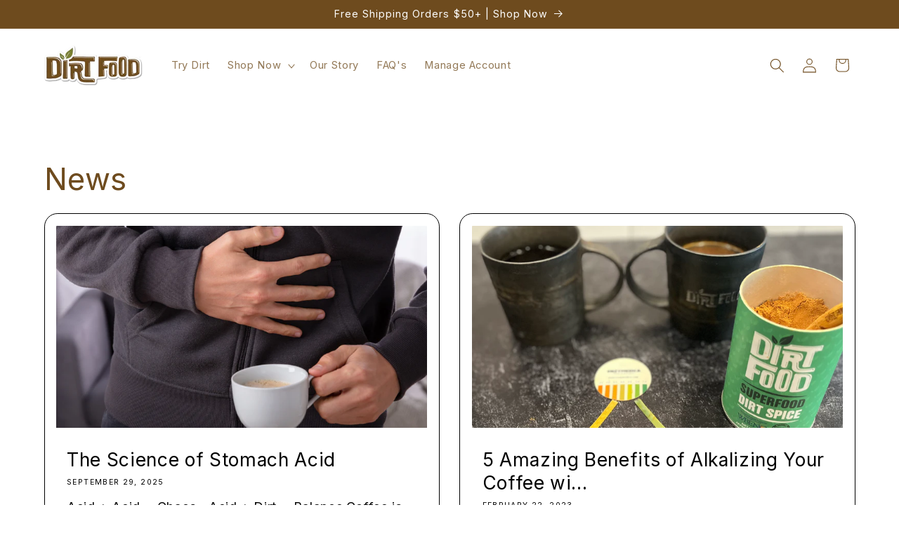

--- FILE ---
content_type: text/json
request_url: https://conf.config-security.com/model
body_size: 85
content:
{"title":"recommendation AI model (keras)","structure":"release_id=0x79:77:7d:40:24:66:51:44:25:5a:3a:29:3a:62:55:40:51:52:6e:33:52:40:39:56:30:7c:31:35:72;keras;triu5psjzr7gy754qv94t28up4ngq3w2o666t1ep6376q3am3tmvyptmhn91vg26ak7o5fb0","weights":"../weights/79777d40.h5","biases":"../biases/79777d40.h5"}